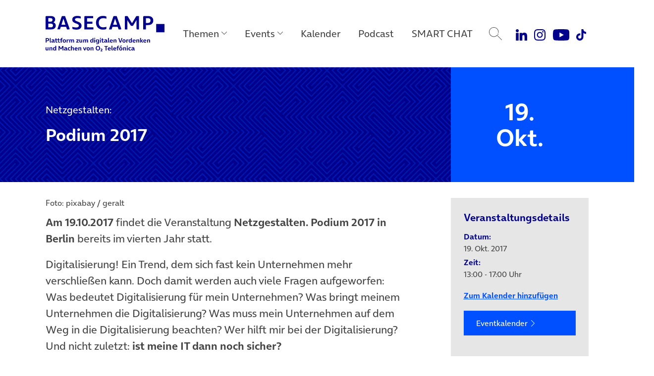

--- FILE ---
content_type: text/html; charset=UTF-8
request_url: https://www.basecamp.digital/wp-admin/admin-ajax.php?action=nlprefix
body_size: 149
content:
{"prefix":462959168,"captcha_image":"\/wp-content\/plugins\/really-simple-captcha\/tmp\/462959168.png"}

--- FILE ---
content_type: image/svg+xml
request_url: https://www.basecamp.digital/wp-content/uploads/2025/07/linkedin-darkblue.svg
body_size: 362
content:
<?xml version="1.0" encoding="UTF-8"?><svg id="Layer_1" xmlns="http://www.w3.org/2000/svg" viewBox="0 0 310 309.4"><defs><style>.cls-1{fill:#00008c;stroke-width:0px;}</style></defs><path class="cls-1" d="m72.2,99.4H9.9c-2.8,0-5,2.2-5,5v199.9c0,2.8,2.2,5,5,5h62.2c2.8,0,5-2.2,5-5V104.4c.1-2.7-2.2-5-4.9-5Z"/><path class="cls-1" d="m41.1,0C18.4,0,0,18.4,0,41.1s18.4,41,41.1,41,41-18.4,41-41S63.7,0,41.1,0Z"/><path class="cls-1" d="m230.5,94.5c-25,0-43.5,10.7-54.7,23v-13c0-2.8-2.2-5-5-5h-59.6c-2.8,0-5,2.2-5,5v199.9c0,2.8,2.2,5,5,5h62.1c2.8,0,5-2.2,5-5v-98.9c0-33.3,9.1-46.3,32.3-46.3,25.3,0,27.3,20.8,27.3,48v97.2c0,2.8,2.2,5,5,5h62.1c2.8,0,5-2.2,5-5v-109.7c0-49.6-9.5-100.2-79.5-100.2Z"/></svg>